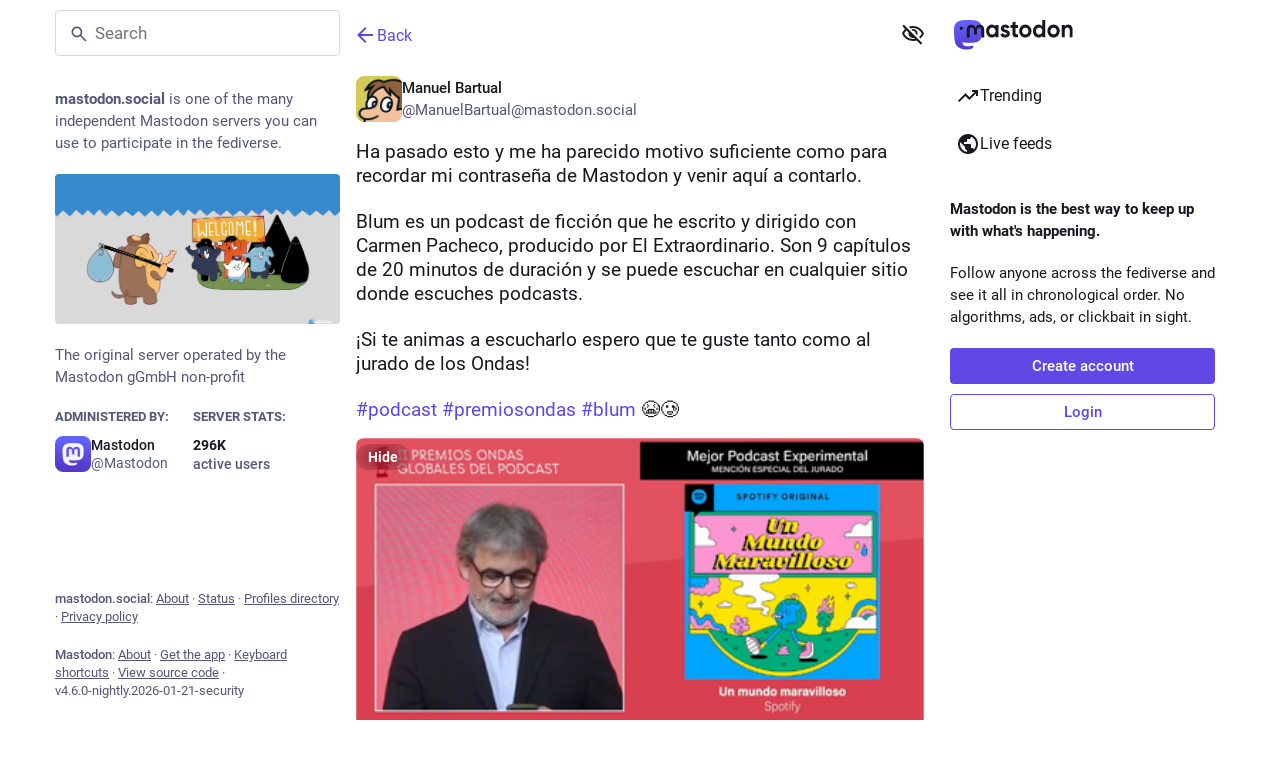

--- FILE ---
content_type: text/javascript; charset=utf-8
request_url: https://mastodon.social/packs/media_modal-5VoEzsC2.js
body_size: 8230
content:
var ce=Object.defineProperty;var he=(e,i,n)=>i in e?ce(e,i,{enumerable:!0,configurable:!0,writable:!0,value:n}):e[i]=n;var j=(e,i,n)=>he(e,typeof i!="symbol"?i+"":i,n);import{j as m}from"./client-ncDLP5Hr.js";import{u as oe,r as f,a as re}from"./index-Dq__EzSu.js";import{c as fe,d as ge}from"./short_number-CDVewIj8.js";import{e as me,u as ve,X as be,a as Q,ah as G,ad as pe,b1 as _e,I as B,aC as ee,aD as ye,aE as xe,aF as Ee,bz as Me,aH as Ne,aM as Ie,b as le,c as we,bA as ke,bv as Re,d as de,L as Ce,a1 as te,aw as Se}from"./poll-BG9sGvJe.js";import{c as J}from"./index-BREhmZ8d.js";import{c as Ae,d as He,p as Te,u as Le}from"./use-gesture-react.esm-DZpPLBox.js";import{S as De}from"./chevron_left-PnclognC.js";import{S as je}from"./close-BNt3WBto.js";import{V as Oe}from"./index-CuOvZ1LY.js";const $=re({reply:{id:"status.reply",defaultMessage:"Reply"},replyAll:{id:"status.replyAll",defaultMessage:"Reply to thread"},reblog:{id:"status.reblog",defaultMessage:"Boost"},reblog_private:{id:"status.reblog_private",defaultMessage:"Share again with your followers"},cancel_reblog_private:{id:"status.cancel_reblog_private",defaultMessage:"Unboost"},cannot_reblog:{id:"status.cannot_reblog",defaultMessage:"This post cannot be boosted"},favourite:{id:"status.favourite",defaultMessage:"Favorite"},removeFavourite:{id:"status.remove_favourite",defaultMessage:"Remove from favorites"},open:{id:"status.open",defaultMessage:"Expand this status"}}),ze=({statusId:e,withOpenButton:i,onClose:n})=>{const{signedIn:a}=me(),l=oe(),o=fe(),h=ve(),y=f.useMemo(()=>be(),[]),d=Q(v=>y(v,{id:e})),x=d==null?void 0:d.get("account"),_=Q(v=>v.compose.get("text").trim().length!==0),b=f.useCallback(()=>{d&&(a?(n(!0),h(_?G({modalType:"CONFIRM_REPLY",modalProps:{status:d}}):pe(d))):h(G({modalType:"INTERACTION",modalProps:{accountId:d.getIn(["account","id"]),url:d.get("uri")}})))},[h,d,a,_,n]),s=f.useCallback(()=>{d&&h(a?_e(d.get("id")):G({modalType:"INTERACTION",modalProps:{accountId:d.getIn(["account","id"]),url:d.get("uri")}}))},[h,d,a]),t=f.useCallback(v=>{v.button!==0||!d||(n(),o.push("/@".concat(x==null?void 0:x.acct,"/").concat(d.get("id"))))},[o,d,x,n]);if(!d)return null;let r,c,g;d.get("in_reply_to_id",null)===null?(r="reply",c=ee,g=l.formatMessage($.reply)):(r="reply-all",c=Ne,g=l.formatMessage($.replyAll));const p=l.formatMessage(d.get("favourited")?$.removeFavourite:$.favourite);return m.jsxs("div",{className:"picture-in-picture__footer",children:[m.jsx(B,{className:"status__action-bar-button",title:g,icon:d.get("in_reply_to_account_id")===d.getIn(["account","id"])?"reply":r,iconComponent:d.get("in_reply_to_account_id")===d.getIn(["account","id"])?ee:c,onClick:b,counter:d.get("replies_count")}),m.jsx(ye,{counters:!0,status:d}),m.jsx(B,{className:"status__action-bar-button star-icon",animate:!0,active:d.get("favourited"),title:p,icon:"star",iconComponent:d.get("favourited")?xe:Ee,onClick:s,counter:d.get("favourites_count")}),i&&m.jsx(B,{className:"status__action-bar-button",title:l.formatMessage($.open),icon:"external-link",iconComponent:Me,onClick:t,href:"/@".concat(x==null?void 0:x.acct,"/").concat(d.get("id"))})]})};var ne={},ie;function Fe(){if(ie)return ne;ie=1;var e=(function(){function n(a,l){for(var o=0;o<l.length;o++){var h=l[o];h.enumerable=h.enumerable||!1,h.configurable=!0,"value"in h&&(h.writable=!0),Object.defineProperty(a,h.key,h)}}return function(a,l,o){return l&&n(a.prototype,l),o&&n(a,o),a}})();function i(n,a){if(!(n instanceof a))throw new TypeError("Cannot call a class as a function")}return(function(){if(typeof window>"u"||typeof Element>"u")return;var n=Array.prototype.slice,a=Element.prototype.matches||Element.prototype.msMatchesSelector,l=["a[href]","area[href]","input:not([disabled])","select:not([disabled])","textarea:not([disabled])","button:not([disabled])","details","summary","iframe","object","embed","video","[contenteditable]"].join(","),o=(function(){function b(s,t){i(this,b),this._inertManager=t,this._rootElement=s,this._managedNodes=new Set,this._rootElement.hasAttribute("aria-hidden")?this._savedAriaHidden=this._rootElement.getAttribute("aria-hidden"):this._savedAriaHidden=null,this._rootElement.setAttribute("aria-hidden","true"),this._makeSubtreeUnfocusable(this._rootElement),this._observer=new MutationObserver(this._onMutation.bind(this)),this._observer.observe(this._rootElement,{attributes:!0,childList:!0,subtree:!0})}return e(b,[{key:"destructor",value:function(){this._observer.disconnect(),this._rootElement&&(this._savedAriaHidden!==null?this._rootElement.setAttribute("aria-hidden",this._savedAriaHidden):this._rootElement.removeAttribute("aria-hidden")),this._managedNodes.forEach(function(t){this._unmanageNode(t.node)},this),this._observer=null,this._rootElement=null,this._managedNodes=null,this._inertManager=null}},{key:"_makeSubtreeUnfocusable",value:function(t){var r=this;d(t,function(v){return r._visitNode(v)});var c=document.activeElement;if(!document.body.contains(t)){for(var g=t,p=void 0;g;){if(g.nodeType===Node.DOCUMENT_FRAGMENT_NODE){p=g;break}g=g.parentNode}p&&(c=p.activeElement)}t.contains(c)&&(c.blur(),c===document.activeElement&&document.body.focus())}},{key:"_visitNode",value:function(t){if(t.nodeType===Node.ELEMENT_NODE){var r=t;r!==this._rootElement&&r.hasAttribute("inert")&&this._adoptInertRoot(r),(a.call(r,l)||r.hasAttribute("tabindex"))&&this._manageNode(r)}}},{key:"_manageNode",value:function(t){var r=this._inertManager.register(t,this);this._managedNodes.add(r)}},{key:"_unmanageNode",value:function(t){var r=this._inertManager.deregister(t,this);r&&this._managedNodes.delete(r)}},{key:"_unmanageSubtree",value:function(t){var r=this;d(t,function(c){return r._unmanageNode(c)})}},{key:"_adoptInertRoot",value:function(t){var r=this._inertManager.getInertRoot(t);r||(this._inertManager.setInert(t,!0),r=this._inertManager.getInertRoot(t)),r.managedNodes.forEach(function(c){this._manageNode(c.node)},this)}},{key:"_onMutation",value:function(t,r){t.forEach(function(c){var g=c.target;if(c.type==="childList")n.call(c.addedNodes).forEach(function(v){this._makeSubtreeUnfocusable(v)},this),n.call(c.removedNodes).forEach(function(v){this._unmanageSubtree(v)},this);else if(c.type==="attributes"){if(c.attributeName==="tabindex")this._manageNode(g);else if(g!==this._rootElement&&c.attributeName==="inert"&&g.hasAttribute("inert")){this._adoptInertRoot(g);var p=this._inertManager.getInertRoot(g);this._managedNodes.forEach(function(v){g.contains(v.node)&&p._manageNode(v.node)})}}},this)}},{key:"managedNodes",get:function(){return new Set(this._managedNodes)}},{key:"hasSavedAriaHidden",get:function(){return this._savedAriaHidden!==null}},{key:"savedAriaHidden",set:function(t){this._savedAriaHidden=t},get:function(){return this._savedAriaHidden}}]),b})(),h=(function(){function b(s,t){i(this,b),this._node=s,this._overrodeFocusMethod=!1,this._inertRoots=new Set([t]),this._savedTabIndex=null,this._destroyed=!1,this.ensureUntabbable()}return e(b,[{key:"destructor",value:function(){if(this._throwIfDestroyed(),this._node&&this._node.nodeType===Node.ELEMENT_NODE){var t=this._node;this._savedTabIndex!==null?t.setAttribute("tabindex",this._savedTabIndex):t.removeAttribute("tabindex"),this._overrodeFocusMethod&&delete t.focus}this._node=null,this._inertRoots=null,this._destroyed=!0}},{key:"_throwIfDestroyed",value:function(){if(this.destroyed)throw new Error("Trying to access destroyed InertNode")}},{key:"ensureUntabbable",value:function(){if(this.node.nodeType===Node.ELEMENT_NODE){var t=this.node;if(a.call(t,l)){if(t.tabIndex===-1&&this.hasSavedTabIndex)return;t.hasAttribute("tabindex")&&(this._savedTabIndex=t.tabIndex),t.setAttribute("tabindex","-1"),t.nodeType===Node.ELEMENT_NODE&&(t.focus=function(){},this._overrodeFocusMethod=!0)}else t.hasAttribute("tabindex")&&(this._savedTabIndex=t.tabIndex,t.removeAttribute("tabindex"))}}},{key:"addInertRoot",value:function(t){this._throwIfDestroyed(),this._inertRoots.add(t)}},{key:"removeInertRoot",value:function(t){this._throwIfDestroyed(),this._inertRoots.delete(t),this._inertRoots.size===0&&this.destructor()}},{key:"destroyed",get:function(){return this._destroyed}},{key:"hasSavedTabIndex",get:function(){return this._savedTabIndex!==null}},{key:"node",get:function(){return this._throwIfDestroyed(),this._node}},{key:"savedTabIndex",set:function(t){this._throwIfDestroyed(),this._savedTabIndex=t},get:function(){return this._throwIfDestroyed(),this._savedTabIndex}}]),b})(),y=(function(){function b(s){if(i(this,b),!s)throw new Error("Missing required argument; InertManager needs to wrap a document.");this._document=s,this._managedNodes=new Map,this._inertRoots=new Map,this._observer=new MutationObserver(this._watchForInert.bind(this)),x(s.head||s.body||s.documentElement),s.readyState==="loading"?s.addEventListener("DOMContentLoaded",this._onDocumentLoaded.bind(this)):this._onDocumentLoaded()}return e(b,[{key:"setInert",value:function(t,r){if(r){if(this._inertRoots.has(t))return;var c=new o(t,this);if(t.setAttribute("inert",""),this._inertRoots.set(t,c),!this._document.body.contains(t))for(var g=t.parentNode;g;)g.nodeType===11&&x(g),g=g.parentNode}else{if(!this._inertRoots.has(t))return;var p=this._inertRoots.get(t);p.destructor(),this._inertRoots.delete(t),t.removeAttribute("inert")}}},{key:"getInertRoot",value:function(t){return this._inertRoots.get(t)}},{key:"register",value:function(t,r){var c=this._managedNodes.get(t);return c!==void 0?c.addInertRoot(r):c=new h(t,r),this._managedNodes.set(t,c),c}},{key:"deregister",value:function(t,r){var c=this._managedNodes.get(t);return c?(c.removeInertRoot(r),c.destroyed&&this._managedNodes.delete(t),c):null}},{key:"_onDocumentLoaded",value:function(){var t=n.call(this._document.querySelectorAll("[inert]"));t.forEach(function(r){this.setInert(r,!0)},this),this._observer.observe(this._document.body||this._document.documentElement,{attributes:!0,subtree:!0,childList:!0})}},{key:"_watchForInert",value:function(t,r){var c=this;t.forEach(function(g){switch(g.type){case"childList":n.call(g.addedNodes).forEach(function(N){if(N.nodeType===Node.ELEMENT_NODE){var w=n.call(N.querySelectorAll("[inert]"));a.call(N,"[inert]")&&w.unshift(N),w.forEach(function(M){this.setInert(M,!0)},c)}},c);break;case"attributes":if(g.attributeName!=="inert")return;var p=g.target,v=p.hasAttribute("inert");c.setInert(p,v);break}},this)}}]),b})();function d(b,s,t){if(b.nodeType==Node.ELEMENT_NODE){var r=b;s&&s(r);var c=r.shadowRoot;if(c){d(c,s);return}if(r.localName=="content"){for(var g=r,p=g.getDistributedNodes?g.getDistributedNodes():[],v=0;v<p.length;v++)d(p[v],s);return}if(r.localName=="slot"){for(var N=r,w=N.assignedNodes?N.assignedNodes({flatten:!0}):[],M=0;M<w.length;M++)d(w[M],s);return}}for(var I=b.firstChild;I!=null;)d(I,s),I=I.nextSibling}function x(b){if(!b.querySelector("style#inert-style, link#inert-style")){var s=document.createElement("style");s.setAttribute("id","inert-style"),s.textContent="\n[inert] {\n  pointer-events: none;\n  cursor: default;\n}\n\n[inert], [inert] * {\n  -webkit-user-select: none;\n  -moz-user-select: none;\n  -ms-user-select: none;\n  user-select: none;\n}\n",b.appendChild(s)}}if(!HTMLElement.prototype.hasOwnProperty("inert")){var _=new y(document);Object.defineProperty(HTMLElement.prototype,"inert",{enumerable:!0,get:function(){return this.hasAttribute("inert")},set:function(s){_.setInert(this,s)}})}})(),ne}Fe();function $e(e,i,n){return{r:255*n(e.r/255,i.r/255),g:255*n(e.g/255,i.g/255),b:255*n(e.b/255,i.b/255)}}function Ve(e,i){return e*i}function P(e,i,n){return Math.min(Math.max(e||0,i),n)}function X(e){return{r:P(e.r,0,255),g:P(e.g,0,255),b:P(e.b,0,255),a:P(e.a,0,1)}}function se(e){return{r:255*e.r,g:255*e.g,b:255*e.b,a:e.a}}function Ze(e){return{r:e.r/255,g:e.g/255,b:e.b/255,a:e.a}}function ae(e,i){i===void 0&&(i=0);var n=Math.pow(10,i);return{r:Math.round(e.r*n)/n,g:Math.round(e.g*n)/n,b:Math.round(e.b*n)/n,a:e.a}}function Y(e,i,n,a,l,o){return(1-i/n)*a+i/n*Math.round((1-e)*l+e*o)}function Be(e,i,n,a,l){l===void 0&&(l={unitInput:!1,unitOutput:!1,roundOutput:!0}),l.unitInput&&(e=se(e),i=se(i)),e=X(e);var o=(i=X(i)).a+e.a-i.a*e.a,h=n(e,i,a),y=X({r:Y(e.a,i.a,o,e.r,i.r,h.r),g:Y(e.a,i.a,o,e.g,i.g,h.g),b:Y(e.a,i.a,o,e.b,i.b,h.b),a:o});return y=l.unitOutput?Ze(y):l.roundOutput?ae(y):(function(d){return ae(d,9)})(y),y}function Ke(e,i){return Be(e,i,$e,Ve)}class Pe extends f.PureComponent{constructor(){super(...arguments);j(this,"activeElement",this.props.children?document.activeElement:null);j(this,"handleKeyUp",n=>{(n.key==="Escape"||n.key==="Esc"||n.keyCode===27)&&this.props.children&&this.props.onClose()});j(this,"handleKeyDown",n=>{if(n.key==="Tab"){const a=Array.from(this.node.querySelectorAll('button:not([disabled]), [href], input:not([disabled]), select:not([disabled]), textarea:not([disabled]), [tabindex]:not([tabindex="-1"])')).filter(h=>window.getComputedStyle(h).display!=="none"),l=a.indexOf(n.target);let o;n.shiftKey?o=a[l-1]||a[a.length-1]:o=a[l+1]||a[0],o&&(o.focus(),n.stopPropagation(),n.preventDefault())}});j(this,"getSiblings",()=>Array(...this.node.parentElement.childNodes).filter(n=>n!==this.node));j(this,"setRef",n=>{this.node=n})}componentDidMount(){window.addEventListener("keyup",this.handleKeyUp,!1),window.addEventListener("keydown",this.handleKeyDown,!1),this.history=this.props.history||ge()}componentDidUpdate(n){!this.props.children&&n.children&&(this.getSiblings().forEach(a=>a.removeAttribute("inert")),Promise.resolve().then(()=>{this.props.ignoreFocus||this.activeElement.focus({preventScroll:!0}),this.activeElement=null}).catch(console.error),this._handleModalClose()),this.props.children&&!n.children&&(this.activeElement=document.activeElement,this.getSiblings().forEach(a=>a.setAttribute("inert",!0)),this._handleModalOpen()),this.props.children&&this._ensureHistoryBuffer()}componentWillUnmount(){window.removeEventListener("keyup",this.handleKeyUp),window.removeEventListener("keydown",this.handleKeyDown)}_handleModalOpen(){this._modalHistoryKey=Date.now(),this.unlistenHistory=this.history.listen((n,a)=>{a==="POP"&&this.props.onClose()})}_handleModalClose(){this.unlistenHistory&&this.unlistenHistory();const{state:n}=this.history.location;n&&n.mastodonModalKey===this._modalHistoryKey&&this.history.goBack()}_ensureHistoryBuffer(){const{pathname:n,search:a,hash:l,state:o}=this.history.location;(!o||o.mastodonModalKey!==this._modalHistoryKey)&&this.history.push({pathname:n,search:a,hash:l},{...o,mastodonModalKey:this._modalHistoryKey})}render(){const{children:n,onClose:a}=this.props,l=!!n;if(!l)return m.jsx("div",{className:"modal-root",ref:this.setRef,style:{opacity:0}});let o=null;if(this.props.backgroundColor&&typeof this.props.backgroundColor=="string")o=this.props.backgroundColor;else if(this.props.backgroundColor){const h=Ke({...this.props.backgroundColor,a:1},{r:0,g:0,b:0,a:.7});o="rgb(".concat(h.r,", ").concat(h.g,", ").concat(h.b,")")}return m.jsx("div",{className:"modal-root",ref:this.setRef,children:m.jsxs("div",{style:{pointerEvents:l?"auto":"none"},children:[m.jsx("div",{role:"presentation",className:"modal-root__overlay",onClick:a,style:{backgroundColor:o}}),m.jsx("div",{role:"dialog",className:"modal-root__container",children:n})]})})}}const bt=Ie(Pe),ue=f.forwardRef(({src:e,alt:i,lang:n,width:a,height:l,onClick:o,onMouseDown:h,onTouchStart:y},d)=>{const[x,_]=f.useState(!0),b=f.useCallback(()=>{_(!1)},[_]),s=f.useCallback(t=>{t.stopPropagation(),o==null||o(t)},[o]);return m.jsxs("div",{className:"gifv",children:[x&&m.jsx("canvas",{role:"button",tabIndex:0,"aria-label":i,lang:n,onClick:s}),m.jsx("video",{ref:d,src:e,role:"button",tabIndex:0,"aria-label":i,lang:n,width:a,height:l,muted:!0,loop:!0,autoPlay:!0,playsInline:!0,onClick:s,onLoadedData:b,onMouseDown:h,onTouchStart:y})]})});ue.displayName="GIFV";const Ue=["0","1","2","3","4","5","6","7","8","9","A","B","C","D","E","F","G","H","I","J","K","L","M","N","O","P","Q","R","S","T","U","V","W","X","Y","Z","a","b","c","d","e","f","g","h","i","j","k","l","m","n","o","p","q","r","s","t","u","v","w","x","y","z","#","$","%","*","+",",","-",".",":",";","=","?","@","[","]","^","_","{","|","}","~"],qe=e=>{let i=0,n;for(const a of e)n=Ue.indexOf(a),i=i*83+n;return i},We=e=>({r:Math.max(0,e>>16),g:Math.max(0,e>>8&255),b:Math.max(0,e&255)}),Ge=e=>e?We(qe(e.slice(2,6))):null,Z=1,Xe=4,Ye=250,Je=(e,i,n,a)=>{const{clientWidth:l,clientHeight:o}=e,{offsetWidth:h,offsetHeight:y}=i,x=(n/a<l/o?"width":"height")==="width"?Math.min(l,n)/h:Math.min(o,a)/y;return{containerWidth:l,containerHeight:o,imageWidth:h,imageHeight:y,initialScale:x}},Qe=Ae([He,Te]),et=(e,i)=>{if(!e||i===Z)return{left:-1/0,right:1/0,top:-1/0,bottom:1/0};const{containerWidth:n,containerHeight:a,imageWidth:l,imageHeight:o}=e;return{left:-Math.max(l*i-n,0)/2,right:Math.max(l*i-n,0)/2,top:-Math.max(o*i-a,0)/2,bottom:Math.max(o*i-a,0)/2}},tt=({alt:e="",lang:i="",src:n,width:a,height:l,onClick:o,onDoubleClick:h,onClose:y,onZoomChange:d,zoomedIn:x,blurhash:_})=>{f.useEffect(()=>{const E=C=>{C.preventDefault()};return document.addEventListener("gesturestart",E),document.addEventListener("gesturechange",E),document.addEventListener("gestureend",E),()=>{document.removeEventListener("gesturestart",E),document.removeEventListener("gesturechange",E),document.removeEventListener("gestureend",E)}},[]);const[b,s]=f.useState(!1),[t,r]=f.useState(!1),[c,g]=f.useState(!1),p=f.useRef(null),v=f.useRef(null),N=f.useRef(),w=f.useRef(null),[M,I]=le(()=>({x:0,y:0,scale:1,onRest:{scale({value:E}){d&&d(E!==Z)}}}));Qe({onDrag({pinching:E,cancel:C,active:A,last:T,offset:[H,R],velocity:[,z],direction:[,u],tap:k}){if(k){N.current?(clearTimeout(N.current),N.current=null,h==null||h()):N.current=setTimeout(()=>{o==null||o(),N.current=null},Ye);return}if(!x){if(T){(z>.5&&u!==0||Math.abs(R)>150)&&(y==null||y()),I.start({y:0,config:we.wobbly});return}else if(u!==0){I.start({y:R,immediate:!0});return}C();return}if(E){C();return}s(!!A),I.start({x:H,y:R})},onPinch({origin:[E,C],first:A,movement:[T],offset:[H],memo:R}){if(!v.current)return;if(A){const{width:k,height:S,x:L,y:D}=v.current.getBoundingClientRect(),K=E-(L+k/2),F=C-(D+S/2);R=[M.x.get(),M.y.get(),K,F]}const z=R[0]-(T-1)*R[2],u=R[1]-(T-1)*R[3];return I.start({scale:H,x:z,y:u}),R}},{target:v,drag:{from:()=>[M.x.get(),M.y.get()],filterTaps:!0,bounds:()=>et(w.current,M.scale.get()),rubberband:!0},pinch:{scaleBounds:{min:Z,max:Xe},rubberband:!0}}),f.useEffect(()=>{!t||!p.current||!v.current||(w.current=Je(p.current,v.current,a,l),x?M.scale.get()===Z&&I.start({scale:w.current.initialScale,x:0,y:0}):I.start({scale:Z,x:0,y:0}))},[I,M.scale,x,a,l,t]);const U=f.useCallback(E=>{E.preventDefault(),E.stopPropagation()},[]),q=f.useCallback(()=>{r(!0)},[r]),W=f.useCallback(()=>{g(!0)},[g]),O=ke([M.scale,M.x,M.y],(E,C,A)=>"matrix(".concat(E,", 0, 0, ").concat(E,", ").concat(C,", ").concat(A,")"));return m.jsxs("div",{className:J("zoomable-image",{"zoomable-image--zoomed-in":x,"zoomable-image--error":c,"zoomable-image--dragging":b}),ref:p,children:[!t&&_&&m.jsx("div",{className:"zoomable-image__preview",style:{aspectRatio:"".concat(a,"/").concat(l),height:"min(".concat(l,"px, 100%)")},children:m.jsx(Re,{hash:_})}),m.jsx(de.img,{style:{transform:O},ref:v,alt:e,lang:i,src:n,width:a,height:l,draggable:!1,onLoad:q,onError:W,onClickCapture:U}),!t&&!c&&m.jsx(Ce,{})]})},nt=e=>f.createElement("svg",{xmlns:"http://www.w3.org/2000/svg",height:24,viewBox:"0 -960 960 960",width:24,...e},f.createElement("path",{d:"M800-600v-120H680v-80h120q33 0 56.5 23.5T880-720v120h-80Zm-720 0v-120q0-33 23.5-56.5T160-800h120v80H160v120H80Zm600 440v-80h120v-120h80v120q0 33-23.5 56.5T800-160H680Zm-520 0q-33 0-56.5-23.5T80-240v-120h80v120h120v80H160Zm80-160v-320h480v320H240Zm80-80h320v-160H320v160Zm0 0v-160 160Z"})),it=e=>f.createElement("svg",{width:24,height:24,viewBox:"0 0 24 24",fill:"none",xmlns:"http://www.w3.org/2000/svg",...e},f.createElement("path",{d:"M3.1002 20.2C2.46686 20.2 1.9252 19.9833 1.4752 19.55C1.04186 19.1 0.825195 18.5583 0.825195 17.925V6.07499C0.825195 5.44165 1.04186 4.90832 1.4752 4.47499C1.9252 4.02499 2.46686 3.79999 3.1002 3.79999H20.9002C21.5335 3.79999 22.0669 4.02499 22.5002 4.47499C22.9502 4.90832 23.1752 5.44165 23.1752 6.07499V17.925C23.1752 18.5583 22.9502 19.1 22.5002 19.55C22.0669 19.9833 21.5335 20.2 20.9002 20.2H3.1002ZM3.1002 17.925H20.9002V6.07499H3.1002V17.925Z",fill:"black"}),f.createElement("path",{d:"M8.12522 16V9.85782H6.25043V8H10V16H8.12522ZM11.1461 16V14.1422H13.0209V16H11.1461ZM15.1252 16V9.85782H13.2313V8H17V16H15.1252ZM11.1461 12.8578V11H13.0209V12.8578H11.1461Z",fill:"black"})),V=re({close:{id:"lightbox.close",defaultMessage:"Close"},previous:{id:"lightbox.previous",defaultMessage:"Previous"},next:{id:"lightbox.next",defaultMessage:"Next"},zoomIn:{id:"lightbox.zoom_in",defaultMessage:"Zoom to actual size"},zoomOut:{id:"lightbox.zoom_out",defaultMessage:"Zoom to fit"}}),st=400,at=f.forwardRef(({media:e,onClose:i,index:n,lang:a,currentTime:l,autoPlay:o,volume:h,statusId:y,onChangeBackgroundColor:d},x)=>{const[_,b]=f.useState(n),[s,t]=f.useState(!1),r=e.get(_),[c,g]=le(()=>({x:"-".concat(_*100,"%")})),p=f.useCallback((u,k=!1)=>{u<0?u=e.size+u:u>=e.size&&(u=u%e.size),b(u),t(!1),k&&g.start({x:"calc(-".concat(u*100,"% + 0px)")})},[g,e.size]),v=f.useCallback(()=>{p(_-1,!0)},[p,_]),N=f.useCallback(()=>{p(_+1,!0)},[p,_]),w=f.useCallback(u=>{u.key==="ArrowLeft"?(v(),u.preventDefault(),u.stopPropagation()):u.key==="ArrowRight"&&(N(),u.preventDefault(),u.stopPropagation())},[N,v]),M=Le(({active:u,movement:[k],direction:[S],cancel:L})=>{if(s)return;u&&Math.abs(k)>Math.min(window.innerWidth/4,st)&&(p(_-S),L());const D=u?k:0;g.start({x:"calc(-".concat(_*100,"% + ").concat(D,"px)")})},{pointer:{capture:!1}});f.useEffect(()=>(window.addEventListener("keydown",w,!1),()=>{window.removeEventListener("keydown",w)}),[w]),f.useEffect(()=>{const u=r==null?void 0:r.get("blurhash");if(u){const k=Ge(u);k&&d(k)}return()=>{d(null)}},[r,d]);const[I,U]=f.useState({width:0,height:0}),q=f.useCallback(u=>{u!=null&&u.clientWidth&&u.clientHeight&&U({width:u.clientWidth,height:u.clientHeight})},[]),W=(r==null?void 0:r.get("type"))==="image"&&(r.getIn(["meta","original","width"])>I.width||r.getIn(["meta","original","height"])>I.height),O=f.useCallback(()=>{t(u=>!u)},[]),[E,C]=f.useState(!1),A=f.useCallback(()=>{C(u=>!u)},[]),T=f.useMemo(()=>e.map((u,k)=>{const S=u.get("url"),L=u.get("blurhash"),D=u.getIn(["meta","original","width"],0),K=u.getIn(["meta","original","height"],0),F=u.getIn(["translation","description"],u.get("description"));return u.get("type")==="image"?m.jsx(tt,{src:S,blurhash:L,width:D,height:K,alt:F,lang:a,onClick:A,onDoubleClick:O,onClose:i,onZoomChange:t,zoomedIn:s&&k===_},S):u.get("type")==="video"?m.jsx(Oe,{preview:u.get("preview_url"),blurhash:L,src:S,frameRate:u.getIn(["meta","original","frame_rate"]),aspectRatio:"".concat(D," / ").concat(K),startTime:l!=null?l:0,startPlaying:o!=null?o:!1,startVolume:h!=null?h:1,onCloseVideo:i,detailed:!0,alt:F,lang:a},S):u.get("type")==="gifv"?m.jsx(ue,{src:S,alt:F,lang:a,onClick:A},S):null}),[o,l,A,O,_,a,e,i,h,s]),H=oe(),R=e.size>1&&m.jsx("button",{tabIndex:0,className:"media-modal__nav media-modal__nav--prev",onClick:v,"aria-label":H.formatMessage(V.previous),type:"button",children:m.jsx(te,{id:"chevron-left",icon:De})}),z=e.size>1&&m.jsx("button",{tabIndex:0,className:"media-modal__nav  media-modal__nav--next",onClick:N,"aria-label":H.formatMessage(V.next),type:"button",children:m.jsx(te,{id:"chevron-right",icon:Se})});return m.jsxs("div",{...M(),className:"modal-root__modal media-modal",ref:q,children:[m.jsx(de.div,{style:c,className:"media-modal__closer",role:"presentation",onClick:i,children:T}),m.jsxs("div",{className:J("media-modal__navigation",{"media-modal__navigation--hidden":E}),children:[m.jsxs("div",{className:"media-modal__buttons",children:[W&&m.jsx(B,{title:H.formatMessage(s?V.zoomOut:V.zoomIn),icon:"",iconComponent:s?nt:it,onClick:O}),m.jsx(B,{title:H.formatMessage(V.close),icon:"times",iconComponent:je,onClick:i})]}),R,z,m.jsxs("div",{className:"media-modal__overlay",children:[m.jsx(ot,{itemsCount:e.size,index:_,onChangeIndex:p}),y&&m.jsx(ze,{statusId:y,withOpenButton:!0,onClose:i})]})]})]})});at.displayName="MediaModal";const ot=({itemsCount:e,index:i,onChangeIndex:n})=>{const a=f.useCallback(l=>()=>{n(l)},[n]);return e<=1?null:m.jsx("ul",{className:"media-modal__pagination",children:Array.from({length:e}).map((l,o)=>m.jsx("button",{className:J("media-modal__page-dot",{active:o===i}),onClick:a(o),type:"button",children:o+1},o))})};export{ze as F,ue as G,bt as M,tt as Z,at as a,Ge as g};
//# sourceMappingURL=media_modal-5VoEzsC2.js.map


--- FILE ---
content_type: text/javascript; charset=utf-8
request_url: https://mastodon.social/packs/detailed_status-DWaWcxUe.js
body_size: 2473
content:
import{j as t}from"./client-ncDLP5Hr.js";import{r as n}from"./index-Dq__EzSu.js";import{c as Z}from"./index-BREhmZ8d.js";import{L as N}from"./short_number-CDVewIj8.js";import{aj as ee,ak as te,W as ae,al as ie,ah as ne,am as se,ag as oe,an as re}from"./status_quoted-B5dEnNmo.js";import{u as ce,a as z,cr as le,ah as de,aG as ge,e as me,aL as ue,cs as q,a1 as he,A as _e,D as pe,an as fe}from"./poll-BG9sGvJe.js";import{F as V}from"./formatted_date-BfNzwts5.js";import{I as xe}from"./inline_account-CD4PQ3VL.js";import{R as je}from"./relative_timestamp-BqnfHEQ4.js";import{M as s}from"./message-D1G3aWse.js";import ve from"./media_gallery-BuQ5_AND.js";import{Audio as be}from"./audio-index-D4mX2Fcv.js";import{s as Ie}from"./schedule_idle_task-CauDSsS7.js";import{V as ye}from"./index-CuOvZ1LY.js";const ke=({statusId:e,timestamp:C})=>{const o=ce(),h=z(i=>{var r;return(r=i.history.getIn([e,"items"]))==null?void 0:r.toArray()}),_=z(i=>i.history.getIn([e,"loading"])),p=n.useCallback(()=>{o(le(e))},[o,e]),F=n.useCallback((i,r)=>{o(de({modalType:"COMPARE_HISTORY",modalProps:{index:r,statusId:e}}))},[o,e]),f=n.useCallback(i=>t.jsx(s,{id:"status.edited_x_times",defaultMessage:"Edited {count, plural, one {# time} other {# times}}",values:{count:i.length-1}}),[]),w=n.useCallback((i,r,x)=>{const d=t.jsx(je,{timestamp:i.get("created_at"),short:!1}),g=t.jsx(xe,{accountId:i.get("account")}),b=i.get("original")?t.jsx(s,{id:"status.history.created",defaultMessage:"{name} created {date}",values:{name:g,date:d}}):t.jsx(s,{id:"status.history.edited",defaultMessage:"{name} edited {date}",values:{name:g,date:d}});return t.jsx("li",{className:"dropdown-menu__item edited-timestamp__history__item",children:t.jsx("button",{"data-index":r,onClick:x,type:"button",children:b})},i.get("created_at"))},[]);return t.jsx(ge,{items:h,loading:_,renderItem:w,scrollable:!0,renderHeader:f,onOpen:p,onItemClick:F,forceDropdown:!0,children:t.jsx("button",{className:"dropdown-menu__text-button",type:"button",children:t.jsx(s,{id:"status.edited",defaultMessage:"Edited {date}",values:{date:t.jsx(V,{className:"animated-number",value:C,month:"short",day:"2-digit",hour:"2-digit",minute:"2-digit"})}})})})},ze=({status:e,onOpenMedia:C,onOpenVideo:o,onTranslate:h,measureHeight:_,onHeightChange:p,domain:F,showMedia:f,withLogo:w,overrideDisplayName:i,pictureInPicture:r,onToggleMediaVisibility:x,onToggleHidden:d,ancestors:g=0,multiColumn:b=!1})=>{var P;const c=(P=e==null?void 0:e.get("reblog"))!=null?P:e,[W,R]=n.useState(0),[j,S]=n.useState(!1),m=n.useRef(),{signedIn:B}=me(),O=n.useCallback(a=>{const l=e.getIn(["translation","language"])||e.get("language");o&&o(e.getIn(["media_attachments",0]),l,a)},[o,e]),G=n.useCallback(()=>{S(!j)},[j,S]),Q=n.useCallback(()=>{d&&d(e)},[d,e]),A=n.useCallback(a=>{_&&m.current&&(Ie(()=>{m.current&&R(Math.ceil(m.current.scrollHeight)+1)}),p&&a&&p())},[p,_,R]),H=n.useCallback(a=>{m.current=a,A()},[A]),U=n.useCallback(()=>{h&&h(e)},[h,e]),E=n.useRef(-1);if(n.useEffect(()=>{var a,l;if(m.current&&E.current<g&&(m.current.scrollIntoView(!0),!b)){const T=(a=document.querySelector(".column-header__wrapper"))==null?void 0:a.getBoundingClientRect().bottom;T&&((l=document.scrollingElement)!=null?l:document.body).scrollBy(0,-T)}E.current=g},[g,b]),!c)return null;let u,M,I,v,y;c.get("media_attachments").getIn([0,"type"])==="video"?y="".concat(c.get("media_attachments").getIn([0,"meta","original","width"])," / ").concat(c.get("media_attachments").getIn([0,"meta","original","height"])):c.get("media_attachments").getIn([0,"type"])==="audio"?y="16 / 9":y=c.get("media_attachments").size===1&&c.get("media_attachments").getIn([0,"meta","small","aspect"])?c.get("media_attachments").getIn([0,"meta","small","aspect"]):"3 / 2";const D={boxSizing:"border-box"};_&&(D.height=W);const $=e.getIn(["translation","language"])||e.get("language");if(r.get("inUse"))u=t.jsx(re,{aspectRatio:y});else if(e.get("media_attachments").size>0){if(["image","gifv","unknown"].includes(e.getIn(["media_attachments",0,"type"]))||e.get("media_attachments").size>1)u=t.jsx(ve,{standalone:!0,sensitive:e.get("sensitive"),media:e.get("media_attachments"),lang:$,height:300,onOpenMedia:C,visible:f,onToggleVisibility:x,matchedFilters:e.get("matched_media_filters")});else if(e.getIn(["media_attachments",0,"type"])==="audio"){const a=e.getIn(["media_attachments",0]),l=a.getIn(["translation","description"])||a.get("description");u=t.jsx(be,{src:a.get("url"),alt:l,lang:$,poster:a.get("preview_url")||e.getIn(["account","avatar_static"]),duration:a.getIn(["meta","original","duration"],0),backgroundColor:a.getIn(["meta","colors","background"]),foregroundColor:a.getIn(["meta","colors","foreground"]),accentColor:a.getIn(["meta","colors","accent"]),sensitive:e.get("sensitive"),visible:f,blurhash:a.get("blurhash"),onToggleVisibility:x,matchedFilters:e.get("matched_media_filters")})}else if(e.getIn(["media_attachments",0,"type"])==="video"){const a=e.getIn(["media_attachments",0]),l=a.getIn(["translation","description"])||a.get("description");u=t.jsx(ye,{preview:a.get("preview_url"),frameRate:a.getIn(["meta","original","frame_rate"]),aspectRatio:"".concat(a.getIn(["meta","original","width"])," / ").concat(a.getIn(["meta","original","height"])),blurhash:a.get("blurhash"),src:a.get("url"),alt:l,lang:$,onOpenVideo:O,sensitive:e.get("sensitive"),visible:f,onToggleVisibility:x,matchedFilters:e.get("matched_media_filters")})}}else e.get("card")&&!e.get("quote")&&(u=t.jsx(ue,{sensitive:e.get("sensitive"),card:e.get("card")},"".concat(e.get("id"),"-").concat(e.get("edited_at"))));e.get("application")&&(M=t.jsxs(t.Fragment,{children:["·",t.jsx("a",{className:"detailed-status__application",href:e.getIn(["application","website"]),target:"_blank",rel:"noopener noreferrer",children:e.getIn(["application","name"])})]}));const Y=t.jsxs(t.Fragment,{children:["·",t.jsx(ee,{visibility:e.get("visibility")})]});["private","direct"].includes(e.get("visibility"))?I="":I=t.jsx(N,{to:"/@".concat(e.getIn(["account","acct"]),"/").concat(e.get("id"),"/reblogs"),className:"detailed-status__link",children:t.jsx(s,{id:"status.reblogs_count",defaultMessage:"{count, plural, one {{counter} boost} other {{counter} boosts}}",values:{count:e.get("reblogs_count"),counter:t.jsx("span",{className:"detailed-status__reblogs",children:t.jsx(q,{value:e.get("reblogs_count")})})}})}),["private","direct"].includes(e.get("visibility"))?v="":B?v=t.jsx(N,{to:"/@".concat(e.getIn(["account","acct"]),"/").concat(e.get("id"),"/quotes"),className:"detailed-status__link",children:t.jsx(s,{id:"status.quotes_count",defaultMessage:"{count, plural, one {{counter} quote} other {{counter} quotes}}",values:{count:e.get("quotes_count"),counter:t.jsx("span",{className:"detailed-status__quotes",children:t.jsx(q,{value:e.get("quotes_count")})})}})}):v=t.jsx("span",{className:"detailed-status__link",children:t.jsx(s,{id:"status.quotes_count",defaultMessage:"{count, plural, one {{counter} quote} other {{counter} quotes}}",values:{count:e.get("quotes_count"),counter:t.jsx("span",{className:"detailed-status__quotes",children:t.jsx(q,{value:e.get("quotes_count")})})}})});const J=t.jsx(N,{to:"/@".concat(e.getIn(["account","acct"]),"/").concat(e.get("id"),"/favourites"),className:"detailed-status__link",children:t.jsx(s,{id:"status.favourites_count",defaultMessage:"{count, plural, one {{counter} favorite} other {{counter} favorites}}",values:{count:e.get("favourites_count"),counter:t.jsx("span",{className:"detailed-status__favorites",children:t.jsx(q,{value:e.get("favourites_count")})})}})}),{statusContentProps:K,hashtagBar:X}=te(e),k=e.get("matched_filters"),L=(!k||j)&&(!e.get("hidden")||e.get("spoiler_text").length===0);return t.jsx("div",{style:D,children:t.jsxs("div",{ref:H,className:Z("detailed-status",{"status--has-quote":!!e.get("quote")}),children:[e.get("visibility")==="direct"&&t.jsxs("div",{className:"status__prepend",children:[t.jsx("div",{className:"status__prepend-icon-wrapper",children:t.jsx(he,{id:"at",icon:ae,className:"status__prepend-icon"})}),t.jsx(s,{id:"status.direct_indicator",defaultMessage:"Private mention"})]}),t.jsxs(N,{to:"/@".concat(e.getIn(["account","acct"])),"data-hover-card-account":e.getIn(["account","id"]),className:"detailed-status__display-name",children:[t.jsx("div",{className:"detailed-status__display-avatar",children:t.jsx(_e,{account:e.get("account"),size:46})}),i!=null?i:t.jsx(pe,{account:e.get("account"),localDomain:F}),w&&t.jsxs(t.Fragment,{children:[t.jsx("div",{className:"spacer"}),t.jsx(fe,{})]})]}),k&&t.jsx(ie,{title:k.join(", "),expanded:j,onClick:G}),(!k||j)&&t.jsx(ne,{status:e,expanded:L,onClick:Q}),L&&t.jsxs(t.Fragment,{children:[t.jsx(se,{status:e,onTranslate:U,...K}),u,X,e.get("quote")&&t.jsx(oe,{quote:e.get("quote"),parentQuotePostId:e.get("id"),contextType:"thread"})]}),t.jsxs("div",{className:"detailed-status__meta",children:[t.jsxs("div",{className:"detailed-status__meta__line",children:[t.jsx("a",{className:"detailed-status__datetime",href:"/@".concat(e.getIn(["account","acct"]),"/").concat(e.get("id")),target:"_blank",rel:"noopener noreferrer",children:t.jsx(V,{value:new Date(e.get("created_at")),year:"numeric",month:"short",day:"2-digit",hour:"2-digit",minute:"2-digit"})}),Y,M]}),e.get("edited_at")&&t.jsx("div",{className:"detailed-status__meta__line",children:t.jsx(ke,{statusId:e.get("id"),timestamp:e.get("edited_at")})}),t.jsxs("div",{className:"detailed-status__meta__line",children:[I,I&&t.jsx(t.Fragment,{children:"·"}),v,v&&t.jsx(t.Fragment,{children:"·"}),J]})]})]})})};export{ze as D};
//# sourceMappingURL=detailed_status-DWaWcxUe.js.map


--- FILE ---
content_type: text/javascript; charset=utf-8
request_url: https://mastodon.social/packs/index-xlT0YB9d.js
body_size: -319
content:
import{r as t,R as o}from"./index-Dq__EzSu.js";import{a as i,d as f}from"./scroll_context-BSmRByNM.js";const p=({children:l,scrollKey:n,childRef:a,shouldUpdateScroll:c=f})=>{const e=t.useContext(i),r=t.useRef();return t.useImperativeHandle(a,()=>r.current,[]),t.useEffect(()=>{if(!(!e||!r.current))return e.registerElement(n,r.current,(s,u)=>c.call(e.scrollBehavior,s,u)),()=>{e.unregisterElement(n)}},[]),o.Children.only(o.cloneElement(l,{ref:r}))};export{p as S};
//# sourceMappingURL=index-xlT0YB9d.js.map
